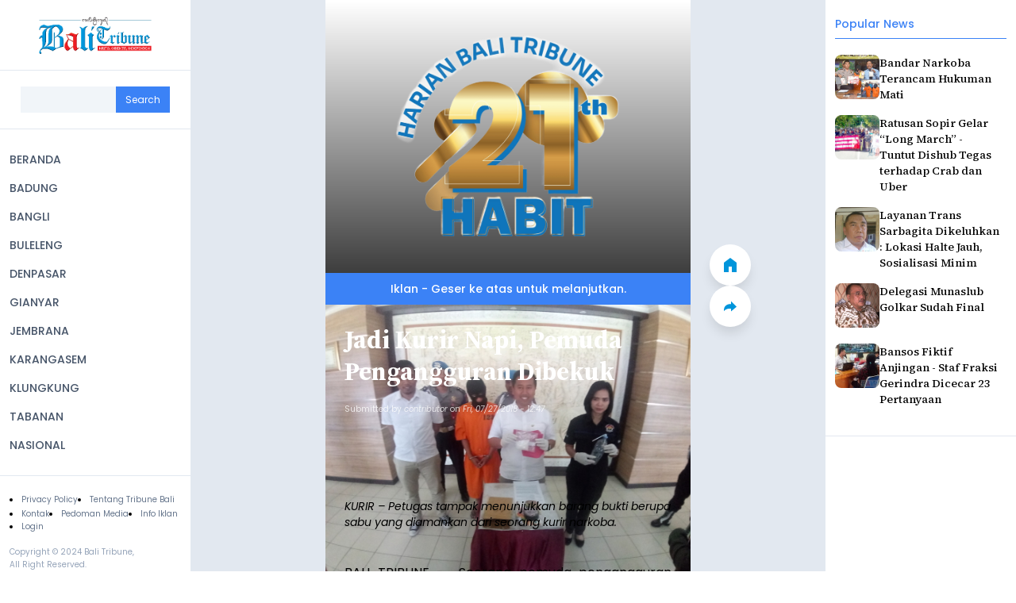

--- FILE ---
content_type: text/html; charset=UTF-8
request_url: https://balitribune.co.id/content/jadi-kurir-napi-pemuda-pengangguran-dibekuk
body_size: 71522
content:
<!DOCTYPE html>
<html lang="id" dir="ltr" prefix="og: https://ogp.me/ns#">
  <head>
    <meta charset="utf-8" />
<meta name="description" content="BALI TRIBUNE -  Seorang pemuda pengangguran berinisial RD (26) ditangkap oleh anggota Satuan Reserse Narkoba Polresta Denpasar di tempat kosnya di Jalan Tukad Buaji Denpasar Selatan, Senin (16/7) pukul 14.00 Wita. Sebab, pria pengangguran ini menjadi kurir naroba jenis sabu seorang narapidana berinisial KK yang mendekam di Lapas Kelas II A Denpasar di Kerobokan. Dari tangan tersangka, petugas mengamankan dua paket sabu seberat 82,64 gram." />
<meta name="keywords" content=",Jadi Kurir Napi, Pemuda Pengangguran Dibekuk,bali,berita bali,bali tribun,tribun bali,bali tribune,tribun,tribune" />
<link rel="canonical" href="http://balitribune.co.id/content/jadi-kurir-napi-pemuda-pengangguran-dibekuk" />
<link rel="shortlink" href="http://balitribune.co.id/node/13147" />
<meta http-equiv="content-language" content="id" />
<meta name="robots" content="index, follow" />
<meta name="news_keywords" content=",Jadi Kurir Napi, Pemuda Pengangguran Dibekuk" />
<link rel="image_src" href="/sites/default/files/styles/xtra_large/public/field/image/3458%20HALAMAN%2015%20KURIR%20NARKOBA%20SEORANG%20PENGANGGURAN%20%28FILEminimizer%29.jpg" />
<meta name="referrer" content="no-referrer" />
<meta property="og:site_name" content="Bali Tribune" />
<meta property="og:type" content="article" />
<meta property="og:url" content="http://balitribune.co.id/content/jadi-kurir-napi-pemuda-pengangguran-dibekuk" />
<meta property="og:title" content="Jadi Kurir Napi, Pemuda Pengangguran Dibekuk" />
<meta property="og:description" content="BALI TRIBUNE -  Seorang pemuda pengangguran berinisial RD (26) ditangkap oleh anggota Satuan Reserse Narkoba Polresta Denpasar di tempat kosnya di Jalan Tukad Buaji Denpasar Selatan, Senin (16/7) pukul 14.00 Wita. Sebab, pria pengangguran ini menjadi kurir naroba jenis sabu seorang narapidana berinisial KK yang mendekam di Lapas Kelas II A Denpasar di Kerobokan. Dari tangan tersangka, petugas mengamankan dua paket sabu seberat 82,64 gram." />
<meta property="og:image" content="http://balitribune.co.id/sites/default/files/styles/xtra_large/public/field/image/3458%20HALAMAN%2015%20KURIR%20NARKOBA%20SEORANG%20PENGANGGURAN%20%28FILEminimizer%29.jpg" />
<meta property="og:image:type" content="image/jpeg,image/png" />
<meta property="og:updated_time" content="2024-10-29T17:01:26+08:00" />
<meta property="article:publisher" content="https://www.facebook.com/bali.tribune" />
<meta property="article:published_time" content="2018-07-27T12:47:53+08:00" />
<meta property="article:modified_time" content="2024-10-29T17:01:26+08:00" />
<meta property="fb:admins" content="bali.tribune.9" />
<meta property="fb:app_id" content="1819045695011601" />
<meta name="twitter:card" content="summary_large_image" />
<meta name="twitter:description" content="BALI TRIBUNE -  Seorang pemuda pengangguran berinisial RD (26) ditangkap oleh anggota Satuan Reserse Narkoba Polresta Denpasar di tempat kosnya di Jalan Tukad Buaji Denpasar Selatan, Senin (16/7) pukul 14.00 Wita. Sebab, pria pengangguran ini menjadi kurir naroba jenis sabu seorang narapidana berinisial KK yang mendekam di Lapas Kelas II A Denpasar di Kerobokan. Dari tangan tersangka, petugas mengamankan dua paket sabu seberat 82,64 gram." />
<meta name="twitter:title" content="Jadi Kurir Napi, Pemuda Pengangguran Dibekuk" />
<meta name="twitter:url" content="http://balitribune.co.id/content/jadi-kurir-napi-pemuda-pengangguran-dibekuk" />
<meta name="twitter:image" content="http://balitribune.co.id/sites/default/files/styles/facebook/public/field/image/3458%20HALAMAN%2015%20KURIR%20NARKOBA%20SEORANG%20PENGANGGURAN%20%28FILEminimizer%29.jpg?h=ddb1ad0c" />
<meta name="Generator" content="Drupal 10 (Thunder | https://www.thunder.org)" />
<meta name="MobileOptimized" content="width" />
<meta name="HandheldFriendly" content="true" />
<meta name="viewport" content="width=device-width, initial-scale=1.0" />
<script type="application/ld+json">{
    "@context": "https://schema.org",
    "@graph": [
        {
            "@type": "NewsArticle",
            "headline": "Jadi Kurir Napi, Pemuda Pengangguran Dibekuk",
            "name": "Jadi Kurir Napi, Pemuda Pengangguran Dibekuk",
            "description": "BALI TRIBUNE -  Seorang pemuda pengangguran berinisial RD (26) ditangkap oleh anggota Satuan Reserse Narkoba Polresta Denpasar di tempat kosnya di Jalan Tukad Buaji Denpasar Selatan, Senin (16/7) pukul 14.00 Wita. Sebab, pria pengangguran ini menjadi kurir naroba jenis sabu seorang narapidana berinisial KK yang mendekam di Lapas Kelas II A Denpasar di Kerobokan. Dari tangan tersangka, petugas mengamankan dua paket sabu seberat 82,64 gram.",
            "about": [
                "Jadi Kurir Napi",
                "Pemuda Pengangguran Dibekuk"
            ],
            "image": {
                "@type": "ImageObject",
                "url": "http://balitribune.co.id/sites/default/files/styles/facebook/public/field/image/3458%20HALAMAN%2015%20KURIR%20NARKOBA%20SEORANG%20PENGANGGURAN%20%28FILEminimizer%29.jpg?h=ddb1ad0c"
            },
            "datePublished": "2018-07-27T12:47:53+0800",
            "dateModified": "2024-10-29T17:01:26+0800",
            "author": {
                "@type": "Person",
                "name": "Redaksi"
            },
            "publisher": {
                "@type": "Organization",
                "@id": "https://balitribune.co.id",
                "name": "Bali Tribune",
                "url": "https://balitribune.co.id"
            }
        }
    ]
}</script>
<link rel="icon" href="/sites/default/files/favicon.ico" type="image/vnd.microsoft.icon" />

    <title>Jadi Kurir Napi, Pemuda Pengangguran Dibekuk | Bali Tribune</title>
    <link rel="stylesheet" media="all" href="/sites/default/files/css/css_4Ux2VJRdPsXgBdYZXmGgU4DUMr9nLQGtF9dSe1tXGDs.css?delta=0&amp;language=id&amp;theme=bali_tribune&amp;include=[base64]" />
<link rel="stylesheet" media="all" href="/sites/default/files/css/css_VNpBbJRIKgmJ0v8qh5nAWpMT7oYnHsM181Zp8i8dwbk.css?delta=1&amp;language=id&amp;theme=bali_tribune&amp;include=[base64]" />
<link rel="stylesheet" media="print" href="/sites/default/files/css/css_M1TtWXZQBEasrSaND9r2YA6UycjuQxrdmPBSba_Nw5g.css?delta=2&amp;language=id&amp;theme=bali_tribune&amp;include=[base64]" />

    <script type="application/json" data-drupal-selector="drupal-settings-json">{"path":{"baseUrl":"\/","pathPrefix":"","currentPath":"node\/13147","currentPathIsAdmin":false,"isFront":false,"currentLanguage":"id"},"pluralDelimiter":"\u0003","suppressDeprecationErrors":true,"gtag":{"tagId":"G-FYFGBKNL5P","consentMode":false,"otherIds":[""],"events":[],"additionalConfigInfo":[]},"ajaxPageState":{"libraries":"[base64]","theme":"bali_tribune","theme_token":null},"ajaxTrustedUrl":{"\/search\/node":true},"simpleads":{"current_node_id":"13147"},"views":{"ajax_path":"\/views\/ajax","ajaxViews":{"views_dom_id:6645f9c4acc3c57939c08ef7721fe5b3e8a246d75d424d0245ece26715f5522f":{"view_name":"frontpage","view_display_id":"block_1","view_args":"","view_path":"\/node\/34542","view_base_path":"rss.xml","view_dom_id":"6645f9c4acc3c57939c08ef7721fe5b3e8a246d75d424d0245ece26715f5522f","pager_element":0}}},"statistics":{"data":{"nid":"13147"},"url":"\/core\/modules\/statistics\/statistics.php"},"user":{"uid":0,"permissionsHash":"3af69efd7cf19334bf21a066e1387f836c4ad4a8a30fbee418d4d23b03c9ae8c"}}</script>
<script src="/sites/default/files/js/js_52kULiqd_qny154six07A6zpjzhnYmjpFJ_8hmUkAro.js?scope=header&amp;delta=0&amp;language=id&amp;theme=bali_tribune&amp;include=[base64]"></script>
<script src="/modules/contrib/google_tag/js/gtag.js?t6zmzk"></script>

    <script async src="https://pagead2.googlesyndication.com/pagead/js/adsbygoogle.js?client=ca-pub-6605583081328798" crossorigin="anonymous"></script>
  </head>
  <body class="path-node page-node-type-article">
        <a href="#main-content" class="visually-hidden focusable skip-link">
      Skip to main content
    </a>
    
      <div class="dialog-off-canvas-main-canvas" data-off-canvas-main-canvas>
      <div class="bt-header region region-header">
    <div class="bt-header__sidemenu">
      <div id="block-bali-tribune-site-branding" class="block block-system block-system-branding-block">
  
    
        <div class="bt-header-sidemenu__brand">
      <div class="bt-header-sidemenu__brand-wrapper">
        <a href="/" rel="home" class="site-logo" data-new="branding">
          <img src="/sites/default/files/bali-tribune-logo.png" alt="Home" fetchpriority="high" />
        </a>
        <button class="bt-header-sidemenu__toggle" title="Close Menu">
          <img
            src="/themes/contrib/bali_tribune/images/theme/icon-close.svg"
            alt="icon close"
            height="16"
            width="16"
          >
        </button>
      </div>
    </div>
      </div>
<div class="search-block-form block block-search container-inline bt-header-sidemenu__search" data-drupal-selector="search-block-form" id="block-bali-tribune-searchform" role="search">
  
    
      <form action="/search/node" method="get" id="search-block-form" accept-charset="UTF-8">
  <div class="js-form-item form-item js-form-type-search form-type-search js-form-item-keys form-item-keys form-no-label">
      <label for="edit-keys" class="visually-hidden">Search</label>
        <input title="Enter the terms you wish to search for." data-drupal-selector="edit-keys" type="search" id="edit-keys" name="keys" value="" size="15" maxlength="128" class="form-search" />

        </div>
<div data-drupal-selector="edit-actions" class="form-actions js-form-wrapper form-wrapper" id="edit-actions"><input data-drupal-selector="edit-submit" type="submit" id="edit-submit" value="Search" class="button js-form-submit form-submit" />
</div>

</form>

  </div>
<div class="bt-main-menu__links">
  <nav role="navigation" aria-labelledby="block-bali-tribune-main-menu-menu" id="block-bali-tribune-main-menu" class="block block-menu navigation bt-main-menu menu--main">
                      
    <h2 class="visually-hidden" id="block-bali-tribune-main-menu-menu">Main navigation</h2>
    

              
              <ul class="menu">
                    <li class="menu-item">
        <a href="/" data-drupal-link-system-path="&lt;front&gt;">BERANDA</a>
              </li>
                <li class="menu-item">
        <a href="/badung" data-drupal-link-system-path="taxonomy/term/37567">BADUNG</a>
              </li>
                <li class="menu-item">
        <a href="/bangli" data-drupal-link-system-path="taxonomy/term/37570">BANGLI</a>
              </li>
                <li class="menu-item">
        <a href="/buleleng" data-drupal-link-system-path="taxonomy/term/37571">BULELENG</a>
              </li>
                <li class="menu-item">
        <a href="/denpasar" data-drupal-link-system-path="taxonomy/term/37566">DENPASAR</a>
              </li>
                <li class="menu-item">
        <a href="/gianyar" data-drupal-link-system-path="taxonomy/term/37568">GIANYAR</a>
              </li>
                <li class="menu-item">
        <a href="/jembrana" data-drupal-link-system-path="taxonomy/term/37572">JEMBRANA</a>
              </li>
                <li class="menu-item">
        <a href="/karangasem" data-drupal-link-system-path="taxonomy/term/37573">KARANGASEM</a>
              </li>
                <li class="menu-item">
        <a href="/klungkung" data-drupal-link-system-path="taxonomy/term/37574">KLUNGKUNG</a>
              </li>
                <li class="menu-item">
        <a href="/tabanan" data-drupal-link-system-path="taxonomy/term/37569">TABANAN</a>
              </li>
                <li class="menu-item">
        <a href="/nasional" data-drupal-link-system-path="taxonomy/term/37576">NASIONAL</a>
              </li>
        </ul>
  


      </nav>
</div>
<div class="bt-header-sidemenu__links">
  <nav role="navigation" aria-labelledby="block-bali-tribune-footer-menu" id="block-bali-tribune-footer" class="block block-menu navigation bt-sidemenu-nav menu--footer">
                      
    <h2 class="visually-hidden" id="block-bali-tribune-footer-menu">Footer</h2>
    

              
              <ul class="menu bt-sidemenu-nav__links">
                    <li class="menu-item">
        <a href="/content/privacy-policy" data-drupal-link-system-path="node/3094">Privacy Policy</a>
              </li>
                <li class="menu-item">
        <a href="/content/tentang-bali-tribune" data-drupal-link-system-path="node/3403">Tentang Tribune Bali</a>
              </li>
                <li class="menu-item">
        <a href="/content/hubungi-kami" data-drupal-link-system-path="node/3402">Kontak</a>
              </li>
                <li class="menu-item">
        <a href="/content/pedoman" data-drupal-link-system-path="node/3095">Pedoman Media</a>
              </li>
                <li class="menu-item">
        <a href="/content/tentang-bali-tribune" data-drupal-link-system-path="node/3403">Info Iklan</a>
              </li>
        </ul>
  


    
        <ul class="menu bt-sidemenu-nav__links">
      <li>
        <a href="/user/login" tabindex="-1">
          Login
        </a>
      </li>
    </ul>
      </nav>

  <div class="bt-sidemenu-copyright">
    Copyright &copy; 2024 Bali Tribune,<br>All Right Reserved.
  </div>
</div>

    </div>
  </div>


  <div class="region region-sidebar-second">
    <aside class="bt-aside">
      <div class="views-element-container bt-popular block block-views block-views-blockpopular-news-block-1" id="block-bali-tribune-views-block-popular-news-block-1">
  
      <h2>Popular News</h2>
    
      <div><div class="view view-popular-news view-id-popular_news view-display-id-block_1 js-view-dom-id-247d578beae609452f2176d66ec567aee17e8a2754177787d0fb69da04a43607">
  
    
      
      <div class="view-content bt-popular__list">
          <div class="bt-popular__item views-row"><div class="views-field views-field-title"><span class="field-content"><a href="/content/bandar-narkoba-terancam-hukuman-mati" hreflang="id">Bandar Narkoba Terancam Hukuman Mati</a></span></div><div class="views-field views-field-field-image"><div class="field-content">  <img loading="lazy" src="/sites/default/files/field/image/2771%20UTAMA%20MASTER%20wtr-POLRESTA%20rilies%20Narkoba%20SS%201%20KG%206.jpg" width="500" height="331" alt="" />

</div></div></div>
    <div class="bt-popular__item views-row"><div class="views-field views-field-title"><span class="field-content"><a href="/content/ratusan-sopir-gelar-long-march-tuntut-dishub-tegas-terhadap-crab-dan-uber" hreflang="id">Ratusan Sopir Gelar “Long March” - Tuntut Dishub Tegas terhadap Crab dan Uber </a></span></div><div class="views-field views-field-field-image"><div class="field-content">  <img loading="lazy" src="/sites/default/files/field/image/2772%20UTAMA%20MASTER%20LONG%20MARCH.jpg" width="500" height="241" alt="" />

</div></div></div>
    <div class="bt-popular__item views-row"><div class="views-field views-field-title"><span class="field-content"><a href="/content/layanan-trans-sarbagita-dikeluhkan-lokasi-halte-jauh-sosialisasi-minim" hreflang="id">Layanan Trans Sarbagita Dikeluhkan : Lokasi Halte Jauh, Sosialisasi Minim </a></span></div><div class="views-field views-field-field-image"><div class="field-content">  <img loading="lazy" src="/sites/default/files/field/image/2772%20UTAMA%20I%20Nengah%20Tamba%203%20%28FILEminimizer%29.jpg" width="600" height="739" alt="" />

</div></div></div>
    <div class="bt-popular__item views-row"><div class="views-field views-field-title"><span class="field-content"><a href="/content/delegasi-munaslub-golkar-sudah-final" hreflang="id">Delegasi Munaslub Golkar Sudah Final</a></span></div><div class="views-field views-field-field-image"><div class="field-content">  <img loading="lazy" src="/sites/default/files/field/image/2772%20UTAMA%20Dr%20Nyoman%20Sugawa%20Korry-1%20%28FILEminimizer%29.jpg" width="600" height="764" alt="" />

</div></div></div>
    <div class="bt-popular__item views-row"><div class="views-field views-field-title"><span class="field-content"><a href="/content/bansos-fiktif-anjingan-staf-fraksi-gerindra-dicecar-23-pertanyaan" hreflang="id">Bansos Fiktif Anjingan - Staf Fraksi Gerindra Dicecar 23 Pertanyaan</a></span></div><div class="views-field views-field-field-image"><div class="field-content">  <img loading="lazy" src="/sites/default/files/field/image/Staf%20Fraksi%20Partai%20Gerindra%20KLungkung%20Yanti%20diperiksa%20Tipikor%20%28FILEminimizer%29.JPG" width="667" height="500" alt="" />

</div></div></div>

    </div>
  
          </div>
</div>

  </div>
<div id="block-bali-tribune-simpleads-2" class="block-simpleads block">
  
    
      <div class="simpleads" data-group="10" data-ref-node="0" data-ref-simpleads="0" data-rotation-type="refresh" data-random-limit="3" data-impressions="true"></div>

  </div>

    </aside>
  </div>


<div class="bt-screen bt-news-detail">
  <div class="layout-content">
      <div class="bt-top-ads region region-top-ads">
    <div id="block-bali-tribune-simpleads" class="block-simpleads block">
  
    
      <div class="simpleads" data-group="8" data-ref-node="0" data-ref-simpleads="0" data-rotation-type="refresh" data-random-limit="3" data-impressions="true"></div>

  </div>

    <div class="bt-top-ads__banner">
      <span>
        Iklan - Geser ke atas untuk melanjutkan.
      </span>
    </div>
  </div>

      <div class="region region-content">
        <div class="bt-brand-mobile">
      <div>
        <a href="/">
          <img
            src="/themes/contrib/bali_tribune/images/theme/bali-tribune-logo.png"
            alt="bali tribune"
            width="148"
            height="48"
          >
        </a>
      </div>
    </div>

        <div class="bt-navigation">
      <div class="bt-navigation__wrapper">
        <button class="bt-nav-button" data-nav-button="scroll-to-top">
          <img
            src="/themes/contrib/bali_tribune/images/theme/icon-arrow-up.svg"
            alt="icon arrow up"
            width="18"
            height="18"
          >
        </button>
        <a href="http://balitribune.co.id/" class="bt-nav-button" data-nav-button="home">
          <img
            src="/themes/contrib/bali_tribune/images/theme/icon-home.svg"
            alt="icon home"
            width="18"
            height="18"
          >
        </a>
        <button class="bt-nav-button" data-nav-button="share">
          <img
            src="/themes/contrib/bali_tribune/images/theme/icon-share.svg"
            alt="icon share"
            width="18"
            height="18"
          >
        </button>
        <button class="bt-nav-button" data-nav-button="menu">
                    <img
            src="/themes/contrib/bali_tribune/images/theme/icon-menu.svg"
            alt="icon menu"
            width="18"
            height="18"
          >
        </button>
      </div>
    </div>

    <div data-drupal-messages-fallback class="hidden"></div><div id="block-bali-tribune-balitribune-system-main" class="block block-system block-system-main-block">
  
    
      
<div class="bt-article-detail">
  <article class="node node--type-article node--promoted node--view-mode-full">
    <div class="node__content">
    <div class="bt-article-detail__overlay bt-article-detail__overlay--top"></div>
    <div class="bt-article-detail__overlay bt-article-detail__overlay--bottom"></div>
    
      <div class="bt-article-detail__header">
        
                  <h2>
            <a href="/content/jadi-kurir-napi-pemuda-pengangguran-dibekuk" rel="bookmark"><span class="field field--name-title field--type-string field--label-hidden">Jadi Kurir Napi, Pemuda Pengangguran Dibekuk</span>
</a>
          </h2>
                

        
                  <footer class="node__meta">
            <article class="profile">
  </article>

            <div class="node__submitted">
              Submitted by <span class="field field--name-uid field--type-entity-reference field--label-hidden"><span>contributor</span></span>
 on <span class="field field--name-created field--type-created field--label-hidden"><time datetime="2018-07-27T12:47:53+08:00" title="Friday, July 27, 2018 - 12:47" class="datetime">Fri, 07/27/2018 - 12:47</time>
</span>
              
            </div>
          </footer>
              </div>

      
            <div class="field field--name-field-image field--type-image field--label-hidden field__item">  <img loading="lazy" src="/sites/default/files/field/image/3458%20HALAMAN%2015%20KURIR%20NARKOBA%20SEORANG%20PENGANGGURAN%20%28FILEminimizer%29.jpg" width="1024" height="768" alt="" />

</div>
      
            <div class="field field--name-field-keterang-gambar field--type-string-long field--label-hidden field__item">KURIR – Petugas tampak menunjukkan barang bukti berupa sabu yang diamankan dari seorang kurir narkoba.<br />
</div>
      
            <div class="clearfix text-formatted field field--name-body field--type-text-with-summary field--label-hidden field__item"><p>BALI TRIBUNE -&nbsp;&nbsp;Seorang pemuda pengangguran berinisial RD (26) ditangkap oleh anggota Satuan Reserse Narkoba Polresta Denpasar di tempat kosnya di Jalan Tukad Buaji Denpasar Selatan, Senin (16/7) pukul 14.00 Wita. Sebab, pria pengangguran ini menjadi kurir naroba jenis sabu seorang narapidana berinisial KK yang mendekam di Lapas Kelas II A Denpasar di Kerobokan. Dari tangan tersangka, petugas mengamankan dua paket sabu seberat 82,64 gram. Menariknya, setiap melakukan tempelan, tersangka diupah dengan sabu seberat 0,8 gram.&nbsp;Kasat Narkoba Polresta Denpasar, Kompol Aris Purwanto menerangkan, penangkapan tersangka berawal dari informasi yang diperoleh petugas yang mengetahui adanya keterlibatan pemuda RD dalam jual beli narkoba. Dari informasi tersebut kemudian dilakukan penyelidikan untuk mengetahaui sejauhmana keterlibatannya. Selama sepekan melakukan penyelidikan dengan menyanggongi setiap aktivitas tersangka, petugas memastikan bahwa di dalam kamar kos miliknya terdapat sabu siap edar. Sehingga petugas langsung melakukan penggerebekan tempat kos tersebut dan lakukan pengeledahan.&nbsp;“Hasil pengeledahan di dalam kamarnya, petugas kami menemukan barang bukti dua paket sabu siap edar. Beratnya mencapai 82,64 gram. Barang bukti ini diakui oleh tersangka sebagai miliknya,” ungkapnya siang kemarin.&nbsp;Tersangka dan barang bukti kemudian dibawa ke Mapolresta Denpasar untuk proses penyelidikan yang lebih mendalam. Kepada petugas, tersangka mengaku barang haram itu didapat dari seorang berinisil KK yang mendekam di Lapas Kerobokan, Kuta Utara. Menurut tersangka, ia hanya menjalankan perintah dari KK untuk melakukan tempelan di sejumlah tempat di kawasan Denpasar.&nbsp;&nbsp;“Statusnya tersangka ini sebagai kurir dan juga pengguna. Dia melakukan tempelan sesuai perintah dari KK. Barang bukti ini didapat dari KK dan diambil di sejumlah tempat untuk kemudian diedarkan lagi,” terangnya.&nbsp;Tersangka mengaku berkenalan dengan Napi KK ini sejak bulan Mei lalu. Perkenalannya hanya melalui telepon. Setelah kenalan, tersangka ditawari oleh KK untuk menjadi kurir di luar Lapas. Tak tanggung-tanggung, upah setiap melakukan tempelan pun dibayar menggunakan sabu dengan berat 0,8 gram setiap tempelan.&nbsp;“Tersangka sudah mengambil tiga kali tempelan dari KK. Meski demikian, kita tetap mendalami lagi karena dugaan kita sudah lebih dari itu. Setiap tempelan jumlahnya bervariasi dan ini dulakukan sejak&nbsp; 6 bulan lalu,” terangnya.&nbsp;Petugas masih mendalami keterlibatan napi KK serta menelusuri asal-usul barang haram itu. Untuk mempertangung jawabkan perbuatannya, tersangka dijerat dengan Pasal 112 ayat (2) UU RI Nomor 35 Tahun 2009 tentang Narkotika dengan ancaman minimal 5 tahun dan maksimal 20 tahun. “Semua keterangan tersangka ini masih kita dalami. Termasuk berkoordinasi dengan pihak LP terkait keberadaan KK,” pungkasnya.</p>
</div>
      
  <div class="field field--name-field-wartawan field--type-string field--label-inline clearfix">
    <div class="field__label">wartawan</div>
              <div class="field__item">Redaksi</div>
          </div>

  <div class="field field--name-field-category field--type-entity-reference field--label-inline clearfix">
    <div class="field__label">Category</div>
          <div class="field__items">
              <div class="field__item"><a href="/en/hukum-kriminal" hreflang="en">Hukum &amp; Kriminal</a></div>
              </div>
      </div>

    </div>

  </article>
</div>

  </div>
<div id="block-bali-tribune-simpleads-3" class="block-simpleads block">
  
    
      <div class="simpleads" data-group="9" data-ref-node="0" data-ref-simpleads="0" data-rotation-type="refresh" data-random-limit="3" data-impressions="true"></div>

  </div>
<div class="views-element-container bt-recommended block block-views block-views-blockrecommended-news-block-1" id="block-bali-tribune-views-block-recommended-news-block-1">
  
    
      <div><div class="view view-recommended-news view-id-recommended_news view-display-id-block_1 js-view-dom-id-da7daff37c889c83422773baffc7137b489e4f4e96dfce0b882a826b1c33c036">
  
    
      
      <div class="view-content bt-recommended__wrapper">
      <div class="bt-recommended__title">
        Berita Rekomendasi
      </div>

          <div class="views-row">
<article class="node node--type-article node--promoted node--view-mode-teaser">
  <div class="node__content">
    <div class="bt-articles__article-overlay bt-articles__article-overlay--top"></div>
    <div class="bt-articles__article-overlay bt-articles__article-overlay--bottom"></div>

    
          <h2>
        <a href="/content/artis-tamara-bleszynski-dianiaya" rel="bookmark"><span class="field field--name-title field--type-string field--label-hidden">Artis Tamara Bleszynski Dianiaya</span>
</a>
      </h2>
        

    
            <div class="field field--name-field-image field--type-image field--label-hidden field__item">  <a href="/en/en/content/artis-tamara-bleszynski-dianiaya" hreflang="en"><img loading="lazy" src="/sites/default/files/field/image/2791%20UTAMA%20TAMARA%20DAN%20TEMANNYA%20SAAT%20MELAPOR%20AKSI%20%20KEKERASAN%20%28FILEminimizer%29.jpg" width="852" height="480" alt="" />
</a>
</div>
      
            <div class="clearfix text-formatted field field--name-body field--type-text-with-summary field--label-hidden field__item"><p>‪Kuta Utara, Bali Tribune</p>
<p>Artis cantik Tamara Bleszynski (48) melaporkan seseorang bernama I Wayan Putra Wijaya alias Sobrat (40) dengan alamat Banjar Padang Linjong Canggu, Kuta Utara dengan tuduhan telah melakukan penganiayaan terhadap dirinya pada Kamis (14/4) pukul 19.20 Wita di Jalan Raya Semat, Tibubeneng, Kuta Utara, Kabupaten Badung.</p></div>
      
      <div class="field field--name-field-category field--type-entity-reference field--label-hidden field__items">
              <div class="field__item"><a href="/en/hukum-kriminal" hreflang="en">Hukum &amp; Kriminal</a></div>
          </div>
    <div class="node__links">
    <ul class="links inline"><li><a href="/content/artis-tamara-bleszynski-dianiaya" rel="tag" title="Artis Tamara Bleszynski Dianiaya" hreflang="id">Read more<span class="visually-hidden"> about Artis Tamara Bleszynski Dianiaya</span></a></li></ul>  </div>


          <footer class="node__meta">
        <article class="profile">
  </article>

        <div class="node__submitted">
          Submitted by <span class="field field--name-uid field--type-entity-reference field--label-hidden"><span>contributor</span></span>
 on <span class="field field--name-created field--type-created field--label-hidden"><time datetime="2016-04-16T11:29:19+08:00" title="Saturday, April 16, 2016 - 11:29" class="datetime">Sat, 04/16/2016 - 11:29</time>
</span>
          
        </div>
      </footer>
    
    <a href="/content/artis-tamara-bleszynski-dianiaya" class="bt-article-cta" rel="bookmark" aria-label="button read more">
      <span>
        Baca Selengkapnya
      </span>
      <img
        src="/themes/contrib/bali_tribune/images/theme/icon-click.svg"
        alt="icon click"
        width="20"
        height="20"
      >
    </a>
  </div>

</article>
</div>
    <div class="views-row">
<article class="node node--type-article node--promoted node--view-mode-teaser">
  <div class="node__content">
    <div class="bt-articles__article-overlay bt-articles__article-overlay--top"></div>
    <div class="bt-articles__article-overlay bt-articles__article-overlay--bottom"></div>

    
          <h2>
        <a href="/content/lagi-napi-kendalikan-penjualan-narkoba" rel="bookmark"><span class="field field--name-title field--type-string field--label-hidden">Lagi, Napi Kendalikan Penjualan Narkoba</span>
</a>
      </h2>
        

    
            <div class="field field--name-field-image field--type-image field--label-hidden field__item">  <a href="/en/en/content/lagi-napi-kendalikan-penjualan-narkoba" hreflang="en"><img loading="lazy" src="/sites/default/files/field/image/2792%20DENPASAR_RAY_NARKOBA%20%28FILEminimizer%29.jpg" width="707" height="480" alt="" />
</a>
</div>
      
            <div class="clearfix text-formatted field field--name-body field--type-text-with-summary field--label-hidden field__item"><p>Lagi-lagi narapidana (napi) pada Lembaga Pemasyarakatan (Lapas) kelas II-A Denpasar (Lapas Kerobokan,-red) kembali disebut sebagai pengendali penjualan narkoba jenis sabu-sabu. Ini pengakuan dua orang pengedar sabu-sabu yakni KAR (27) dan SAT (19) yang dibekuk anggota Satuan Reserse Narkoba (Sat Res Narkoba) Polresta Denpasar di seputaran Jalan Tukad Balian Gang Nagasaki Kelurahan Renon Denpasar, Kamis (14/4).</p></div>
      
      <div class="field field--name-field-category field--type-entity-reference field--label-hidden field__items">
              <div class="field__item"><a href="/en/hukum-kriminal" hreflang="en">Hukum &amp; Kriminal</a></div>
          </div>
    <div class="node__links">
    <ul class="links inline"><li><a href="/content/lagi-napi-kendalikan-penjualan-narkoba" rel="tag" title="Lagi, Napi Kendalikan Penjualan Narkoba" hreflang="id">Read more<span class="visually-hidden"> about Lagi, Napi Kendalikan Penjualan Narkoba</span></a></li></ul>  </div>


          <footer class="node__meta">
        <article class="profile">
  </article>

        <div class="node__submitted">
          Submitted by <span class="field field--name-uid field--type-entity-reference field--label-hidden"><span>contributor</span></span>
 on <span class="field field--name-created field--type-created field--label-hidden"><time datetime="2016-04-18T12:21:05+08:00" title="Monday, April 18, 2016 - 12:21" class="datetime">Mon, 04/18/2016 - 12:21</time>
</span>
          
        </div>
      </footer>
    
    <a href="/content/lagi-napi-kendalikan-penjualan-narkoba" class="bt-article-cta" rel="bookmark" aria-label="button read more">
      <span>
        Baca Selengkapnya
      </span>
      <img
        src="/themes/contrib/bali_tribune/images/theme/icon-click.svg"
        alt="icon click"
        width="20"
        height="20"
      >
    </a>
  </div>

</article>
</div>
    <div class="views-row">
<article class="node node--type-article node--promoted node--view-mode-teaser">
  <div class="node__content">
    <div class="bt-articles__article-overlay bt-articles__article-overlay--top"></div>
    <div class="bt-articles__article-overlay bt-articles__article-overlay--bottom"></div>

    
          <h2>
        <a href="/content/kasus-narkoba-gitaris-geisha-kapolda-bantah-hentikan-perkara" rel="bookmark"><span class="field field--name-title field--type-string field--label-hidden">Kasus Narkoba Gitaris Geisha -  Kapolda Bantah Hentikan Perkara</span>
</a>
      </h2>
        

    
            <div class="field field--name-field-image field--type-image field--label-hidden field__item">  <a href="/en/en/content/kasus-narkoba-gitaris-geisha-kapolda-bantah-hentikan-perkara" hreflang="en"><img loading="lazy" src="/sites/default/files/field/image/2795%20utama%20irjen%20pol%20sugeng%20kapolda%20bali%20%28FILEminimizer%29.jpg" width="273" height="394" alt="" />
</a>
</div>
      
            <div class="clearfix text-formatted field field--name-body field--type-text-with-summary field--label-hidden field__item"><p>Denpasar, Bali Tribune</p>
<p>Kapolda Bali, Irjen Pol Sugeng Priyanto membantah pihaknya sengaja menunda atau menghentikan perkara narkoba jaringan gitaris Band Geisha Robby Satria terhadap empat orang tersangka, yaitu Cristian Halim, Willy Saputra, Via Permana Suci, dan Ariadya Oktavianus.</p></div>
      
      <div class="field field--name-field-category field--type-entity-reference field--label-hidden field__items">
              <div class="field__item"><a href="/en/hukum-kriminal" hreflang="en">Hukum &amp; Kriminal</a></div>
          </div>
    <div class="node__links">
    <ul class="links inline"><li><a href="/content/kasus-narkoba-gitaris-geisha-kapolda-bantah-hentikan-perkara" rel="tag" title="Kasus Narkoba Gitaris Geisha -  Kapolda Bantah Hentikan Perkara" hreflang="id">Read more<span class="visually-hidden"> about Kasus Narkoba Gitaris Geisha -  Kapolda Bantah Hentikan Perkara</span></a></li></ul>  </div>


          <footer class="node__meta">
        <article class="profile">
  </article>

        <div class="node__submitted">
          Submitted by <span class="field field--name-uid field--type-entity-reference field--label-hidden"><span>contributor</span></span>
 on <span class="field field--name-created field--type-created field--label-hidden"><time datetime="2016-04-21T11:00:32+08:00" title="Thursday, April 21, 2016 - 11:00" class="datetime">Thu, 04/21/2016 - 11:00</time>
</span>
          
        </div>
      </footer>
    
    <a href="/content/kasus-narkoba-gitaris-geisha-kapolda-bantah-hentikan-perkara" class="bt-article-cta" rel="bookmark" aria-label="button read more">
      <span>
        Baca Selengkapnya
      </span>
      <img
        src="/themes/contrib/bali_tribune/images/theme/icon-click.svg"
        alt="icon click"
        width="20"
        height="20"
      >
    </a>
  </div>

</article>
</div>


      <div class="bt-recommended-swipe">
        <div class="bt-recommended-swipe__figures">
          <img
            src="/themes/contrib/bali_tribune/images/theme/icon-arrow-down.svg"
            alt="icon arrow down"
            data-arrow="top"
            width="9"
            height="5"
            >
            <img
            src="/themes/contrib/bali_tribune/images/theme/icon-arrow-down.svg"
            alt="icon arrow down"
            data-arrow="bottom"
            width="9"
            height="5"
          >
        </div>
        <small class="bt-recommended-swipe__title">
          Swipe untuk lihat berita lainnya
        </small>
      </div>
    </div>
  
          </div>
</div>

  </div>
<div class="views-element-container block block-views block-views-blockfrontpage-block-1" id="block-bali-tribune-views-block-frontpage-block-1">
  
    
      <div><div class="view view-frontpage view-id-frontpage view-display-id-block_1 js-view-dom-id-6645f9c4acc3c57939c08ef7721fe5b3e8a246d75d424d0245ece26715f5522f">
  
    
      
      <div class="view-content">
      <div class="bt-articles">
        <div data-drupal-views-infinite-scroll-content-wrapper class="views-infinite-scroll-content-wrapper clearfix">
  
    <div class="bt-articles__article views-row">
  
<article class="node node--type-article node--promoted node--view-mode-teaser">
  <div class="node__content">
    <div class="bt-articles__article-overlay bt-articles__article-overlay--top"></div>
    <div class="bt-articles__article-overlay bt-articles__article-overlay--bottom"></div>

    
          <h2>
        <a href="/content/pdip-buleleng-mulai-panaskan-mesin-partai-lewat-musran-serentak" rel="bookmark"><span class="field field--name-title field--type-string field--label-hidden">PDIP Buleleng Mulai Panaskan Mesin Partai Lewat Musran Serentak</span>
</a>
      </h2>
        

    
            <div class="field field--name-field-image field--type-image field--label-hidden field__item">  <a href="/content/pdip-buleleng-mulai-panaskan-mesin-partai-lewat-musran-serentak" hreflang="id"><img loading="lazy" src="/sites/default/files/field/image/WhatsApp%20Image%202026-01-24%20at%2018.18.40%20%281%29.jpeg" width="4096" height="2304" alt="PDIP" />
</a>
</div>
      
            <div class="clearfix text-formatted field field--name-body field--type-text-with-summary field--label-hidden field__item"><p><strong>balitribune.co.id | Singaraja</strong> – Dewan Pimpinan Cabang (DPC) PDI Perjuangan Kabupaten Buleleng menggelar Musyawarah Ranting (Musran) sebagai bagian dari agenda konsolidasi partai yang dijadwalkan serentak di seluruh Provinsi Bali oleh DPD Partai.</p></div>
      
      <div class="field field--name-field-category field--type-entity-reference field--label-hidden field__items">
              <div class="field__item"><a href="/buleleng" hreflang="id">Buleleng</a></div>
          </div>
    <div class="node__links">
    <ul class="links inline"><li><a href="/content/pdip-buleleng-mulai-panaskan-mesin-partai-lewat-musran-serentak" rel="tag" title="PDIP Buleleng Mulai Panaskan Mesin Partai Lewat Musran Serentak" hreflang="id">Read more<span class="visually-hidden"> about PDIP Buleleng Mulai Panaskan Mesin Partai Lewat Musran Serentak</span></a></li></ul>  </div>


          <footer class="node__meta">
        <article class="profile">
  </article>

        <div class="node__submitted">
          Submitted by <span class="field field--name-uid field--type-entity-reference field--label-hidden"><span>contributor</span></span>
 on <span class="field field--name-created field--type-created field--label-hidden"><time datetime="2026-01-24T19:42:54+08:00" title="Saturday, January 24, 2026 - 19:42" class="datetime">Sat, 01/24/2026 - 19:42</time>
</span>
          
        </div>
      </footer>
    
    <a href="/content/pdip-buleleng-mulai-panaskan-mesin-partai-lewat-musran-serentak" class="bt-article-cta" rel="bookmark" aria-label="button read more">
      <span>
        Baca Selengkapnya
      </span>
      <img
        src="/themes/contrib/bali_tribune/images/theme/icon-click.svg"
        alt="icon click"
        width="20"
        height="20"
      >
    </a>
  </div>

</article>
</div>

    
    <div class="bt-articles__article views-row">
  
<article class="node node--type-article node--promoted node--view-mode-teaser">
  <div class="node__content">
    <div class="bt-articles__article-overlay bt-articles__article-overlay--top"></div>
    <div class="bt-articles__article-overlay bt-articles__article-overlay--bottom"></div>

    
          <h2>
        <a href="/content/waka-densus-88-brigjen-pol-i-made-astawa-jadi-wakapolda-bali" rel="bookmark"><span class="field field--name-title field--type-string field--label-hidden">Waka Densus 88 Brigjen Pol I Made Astawa Jadi Wakapolda Bali</span>
</a>
      </h2>
        

    
            <div class="field field--name-field-image field--type-image field--label-hidden field__item">  <a href="/content/waka-densus-88-brigjen-pol-i-made-astawa-jadi-wakapolda-bali" hreflang="id"><img loading="lazy" src="/sites/default/files/field/image/Cuplikan%20layar%202026-01-24%20183553.png" width="1161" height="769" alt="polda bali" />
</a>
</div>
      
            <div class="clearfix text-formatted field field--name-body field--type-text-with-summary field--label-hidden field__item"><p><strong>balitribune.co.id | Denpasar </strong>- Roda mutasi di tubuh Kepolisian Republik Indonesia (Polri) kembali berputar. Berdasarkan Surat Telegram Kapolri Jenderal Polisi Listyo Sigit Prabowo Nomor: ST/99/I/KEP/2026 tertanggal 15 Januari 2026, sejumlah perwira menengah dan tinggi di lingkungan Polda Bali resmi berganti.</p></div>
      
      <div class="field field--name-field-category field--type-entity-reference field--label-hidden field__items">
              <div class="field__item"><a href="/denpasar" hreflang="id">Denpasar</a></div>
          </div>
    <div class="node__links">
    <ul class="links inline"><li><a href="/content/waka-densus-88-brigjen-pol-i-made-astawa-jadi-wakapolda-bali" rel="tag" title="Waka Densus 88 Brigjen Pol I Made Astawa Jadi Wakapolda Bali" hreflang="id">Read more<span class="visually-hidden"> about Waka Densus 88 Brigjen Pol I Made Astawa Jadi Wakapolda Bali</span></a></li></ul>  </div>


          <footer class="node__meta">
        <article class="profile">
  </article>

        <div class="node__submitted">
          Submitted by <span class="field field--name-uid field--type-entity-reference field--label-hidden"><span>contributor</span></span>
 on <span class="field field--name-created field--type-created field--label-hidden"><time datetime="2026-01-24T19:22:31+08:00" title="Saturday, January 24, 2026 - 19:22" class="datetime">Sat, 01/24/2026 - 19:22</time>
</span>
          
        </div>
      </footer>
    
    <a href="/content/waka-densus-88-brigjen-pol-i-made-astawa-jadi-wakapolda-bali" class="bt-article-cta" rel="bookmark" aria-label="button read more">
      <span>
        Baca Selengkapnya
      </span>
      <img
        src="/themes/contrib/bali_tribune/images/theme/icon-click.svg"
        alt="icon click"
        width="20"
        height="20"
      >
    </a>
  </div>

</article>
</div>

          <div class="bt-ads-full" data-section="ads" data-ads-type="full">
  <div class="bt-ads-full__wrapper">
    <div class="bt-ads-full__header">
      <div class="bt-ads-full__label">
        <span>
          Iklan
        </span>
        <img
          src="/themes/contrib/bali_tribune/images/theme/icon-ad-black.svg"
          alt="icon ads"
          height="24"
          width="24"
          title="Iklan"
        >
      </div>
    </div>
    <div class="bt-ads-full__content">
	                    <div class="bt-ads-static bt-ads-static--grid-1">
        <div class="bt-ads-static__container">
          <div class="views-element-container block block-views block-views-blocksimpleads-fullscreen-ads-ads-frontpage">
  
    
      <div><div class="view view-simpleads-fullscreen-ads view-id-simpleads_fullscreen_ads view-display-id-ads_frontpage js-view-dom-id-4ccac1cb12a8e6bc705ebaccb85a1e753d2daf32abe918b5130636fa750ac952">
  
    
      
      <div class="view-content">
      <div class="simpleads-views-view" data-view-id="simpleads_fullscreen_ads" data-display-id="ads_frontpage" data-rotation-type="refresh" data-random-limit="3" data-impressions="true"></div>

    </div>
  
          </div>
</div>

  </div>

        </div>
      </div>
          </div>
  </div>
</div>
    <div class="bt-ads-full" data-section="ads" data-ads-type="full">
  <div class="bt-ads-full__wrapper">
    <div class="bt-ads-full__header">
      <div class="bt-ads-full__label">
        <span>
          Iklan
        </span>
        <img
          src="/themes/contrib/bali_tribune/images/theme/icon-ad-black.svg"
          alt="icon ads"
          height="24"
          width="24"
          title="Iklan"
        >
      </div>
    </div>
    <div class="bt-ads-full__content">
                        <div class="bt-ads-static bt-ads-static--grid-3">
        <div class="bt-ads-static__container">
                    
            <div class="clearfix text-formatted field field--name-body field--type-text-with-summary field--label-hidden field__item"><!-- Ads square -->
<ins class="adsbygoogle"
     style="display:block"
     data-ad-client="ca-pub-6605583081328798"
     data-ad-slot="5566108326"
     data-ad-format="auto"
     data-full-width-responsive="true"></ins>
<script>
     (adsbygoogle = window.adsbygoogle || []).push({});
</script></div>
      
        </div>
        <div class="bt-ads-static__container">
                    
            <div class="clearfix text-formatted field field--name-body field--type-text-with-summary field--label-hidden field__item"><!-- Sidebarkanan -->
<ins class="adsbygoogle"
     style="display:block"
     data-ad-client="ca-pub-6605583081328798"
     data-ad-slot="8916110667"
     data-ad-format="auto"
     data-full-width-responsive="true"></ins>
<script>
     (adsbygoogle = window.adsbygoogle || []).push({});
</script></div>
      
        </div>
        <div class="bt-ads-static__container">
                    
        </div>
      </div>
          </div>
  </div>
</div>
        
    <div class="bt-articles__article views-row">
  
<article class="node node--type-article node--promoted node--view-mode-teaser">
  <div class="node__content">
    <div class="bt-articles__article-overlay bt-articles__article-overlay--top"></div>
    <div class="bt-articles__article-overlay bt-articles__article-overlay--bottom"></div>

    
          <h2>
        <a href="/content/musrenbang-denpasar-utara-2027-wujudkan-sdm-berdaya-saing-dan-transformasi-digital" rel="bookmark"><span class="field field--name-title field--type-string field--label-hidden">Musrenbang Denpasar Utara 2027, Wujudkan SDM Berdaya Saing dan Transformasi Digital</span>
</a>
      </h2>
        

    
            <div class="field field--name-field-image field--type-image field--label-hidden field__item">  <a href="/content/musrenbang-denpasar-utara-2027-wujudkan-sdm-berdaya-saing-dan-transformasi-digital" hreflang="id"><img loading="lazy" src="/sites/default/files/field/image/WhatsApp%20Image%202026-01-23%20at%2018.26.27.jpeg" width="1600" height="1066" alt="Wawali denpasar" />
</a>
</div>
      
            <div class="clearfix text-formatted field field--name-body field--type-text-with-summary field--label-hidden field__item"><p>Wawali Arya Wibawa Buka Musrenbang Kecamatan Denpasar Utara Tahun 2027, Tekankan Akselerasi Peningkatan Infrastruktur, Utilitas Umum Hingga Pembangunan SDM</p></div>
      
      <div class="field field--name-field-category field--type-entity-reference field--label-hidden field__items">
              <div class="field__item"><a href="/denpasar" hreflang="id">Denpasar</a></div>
          </div>
    <div class="node__links">
    <ul class="links inline"><li><a href="/content/musrenbang-denpasar-utara-2027-wujudkan-sdm-berdaya-saing-dan-transformasi-digital" rel="tag" title="Musrenbang Denpasar Utara 2027, Wujudkan SDM Berdaya Saing dan Transformasi Digital" hreflang="id">Read more<span class="visually-hidden"> about Musrenbang Denpasar Utara 2027, Wujudkan SDM Berdaya Saing dan Transformasi Digital</span></a></li></ul>  </div>


          <footer class="node__meta">
        <article class="profile">
  </article>

        <div class="node__submitted">
          Submitted by <span class="field field--name-uid field--type-entity-reference field--label-hidden"><span>contributor</span></span>
 on <span class="field field--name-created field--type-created field--label-hidden"><time datetime="2026-01-23T20:00:38+08:00" title="Friday, January 23, 2026 - 20:00" class="datetime">Fri, 01/23/2026 - 20:00</time>
</span>
          
        </div>
      </footer>
    
    <a href="/content/musrenbang-denpasar-utara-2027-wujudkan-sdm-berdaya-saing-dan-transformasi-digital" class="bt-article-cta" rel="bookmark" aria-label="button read more">
      <span>
        Baca Selengkapnya
      </span>
      <img
        src="/themes/contrib/bali_tribune/images/theme/icon-click.svg"
        alt="icon click"
        width="20"
        height="20"
      >
    </a>
  </div>

</article>
</div>

    
    <div class="bt-articles__article views-row" data-infinite-trigger>
  
<article class="node node--type-article node--promoted node--view-mode-teaser">
  <div class="node__content">
    <div class="bt-articles__article-overlay bt-articles__article-overlay--top"></div>
    <div class="bt-articles__article-overlay bt-articles__article-overlay--bottom"></div>

    
          <h2>
        <a href="/content/wujudkan-bangli-kota-pendidikan-uhn-sugriwa-siap-buka-prodi-kedokteran-berbasis-kearifan" rel="bookmark"><span class="field field--name-title field--type-string field--label-hidden">Wujudkan Bangli Kota Pendidikan, UHN Sugriwa Siap Buka Prodi Kedokteran Berbasis Kearifan Lokal</span>
</a>
      </h2>
        

    
            <div class="field field--name-field-image field--type-image field--label-hidden field__item">  <a href="/content/wujudkan-bangli-kota-pendidikan-uhn-sugriwa-siap-buka-prodi-kedokteran-berbasis-kearifan" hreflang="id"><img loading="lazy" src="/sites/default/files/field/image/0d8ffd98-71e5-440d-83f3-7252dff22879.jpg" width="1444" height="964" alt="visitasi" />
</a>
</div>
      
            <div class="clearfix text-formatted field field--name-body field--type-text-with-summary field--label-hidden field__item"><p><strong>balitribune.co.id | Bangli</strong> - Ambisi Kabupaten Bangli untuk bertransformasi menjadi Kota Pendidikan kian mendekati kenyataan. Universitas Hindu Negeri (UHN) I Gusti Bagus Sugriwa secara resmi memulai tahapan pembukaan Program Studi (Prodi) Kedokteran Program Sarjana dan Pendidikan Profesi Dokter melalui proses visitasi oleh Kementerian Kesehatan (Kemenkes) RI, Jumat (23/1).</p></div>
      
      <div class="field field--name-field-category field--type-entity-reference field--label-hidden field__items">
              <div class="field__item"><a href="/bangli" hreflang="id">Bangli</a></div>
          </div>
    <div class="node__links">
    <ul class="links inline"><li><a href="/content/wujudkan-bangli-kota-pendidikan-uhn-sugriwa-siap-buka-prodi-kedokteran-berbasis-kearifan" rel="tag" title="Wujudkan Bangli Kota Pendidikan, UHN Sugriwa Siap Buka Prodi Kedokteran Berbasis Kearifan Lokal" hreflang="id">Read more<span class="visually-hidden"> about Wujudkan Bangli Kota Pendidikan, UHN Sugriwa Siap Buka Prodi Kedokteran Berbasis Kearifan Lokal</span></a></li></ul>  </div>


          <footer class="node__meta">
        <article class="profile">
  </article>

        <div class="node__submitted">
          Submitted by <span class="field field--name-uid field--type-entity-reference field--label-hidden"><span>contributor</span></span>
 on <span class="field field--name-created field--type-created field--label-hidden"><time datetime="2026-01-23T17:12:32+08:00" title="Friday, January 23, 2026 - 17:12" class="datetime">Fri, 01/23/2026 - 17:12</time>
</span>
          
        </div>
      </footer>
    
    <a href="/content/wujudkan-bangli-kota-pendidikan-uhn-sugriwa-siap-buka-prodi-kedokteran-berbasis-kearifan" class="bt-article-cta" rel="bookmark" aria-label="button read more">
      <span>
        Baca Selengkapnya
      </span>
      <img
        src="/themes/contrib/bali_tribune/images/theme/icon-click.svg"
        alt="icon click"
        width="20"
        height="20"
      >
    </a>
  </div>

</article>
</div>

          <div class="bt-ads-full" data-section="ads" data-ads-type="full">
  <div class="bt-ads-full__wrapper">
    <div class="bt-ads-full__header">
      <div class="bt-ads-full__label">
        <span>
          Iklan
        </span>
        <img
          src="/themes/contrib/bali_tribune/images/theme/icon-ad-black.svg"
          alt="icon ads"
          height="24"
          width="24"
          title="Iklan"
        >
      </div>
    </div>
    <div class="bt-ads-full__content">
	                    <div class="bt-ads-static bt-ads-static--grid-2">
        <div class="bt-ads-static__container">
          <div class="views-element-container block block-views block-views-blocksimpleads-2-rows-1-ads-frontpage">
  
    
      <div><div class="view view-simpleads-2-rows-1 view-id-simpleads_2_rows_1 view-display-id-ads_frontpage js-view-dom-id-1281cbde12063d7dbed096ff3d18899ce3c77e053666643cec6e1416c532deb1">
  
    
      
      <div class="view-content">
      <div class="simpleads-views-view" data-view-id="simpleads_2_rows_1" data-display-id="ads_frontpage" data-rotation-type="refresh" data-random-limit="3" data-impressions="true"></div>

    </div>
  
          </div>
</div>

  </div>

        </div>
        <div class="bt-ads-static__container">
          <div class="views-element-container block block-views block-views-blocksimpleads-2-rows-2-ads-frontpage">
  
    
      <div><div class="view view-simpleads-2-rows-2 view-id-simpleads_2_rows_2 view-display-id-ads_frontpage js-view-dom-id-e89d0d7bb66a4b0a3d67c7bb6429a7cbf52cf4a99c6cd68c0f9b803cd24879ee">
  
    
      
      <div class="view-content">
      <div class="simpleads-views-view" data-view-id="simpleads_2_rows_2" data-display-id="ads_frontpage" data-rotation-type="refresh" data-random-limit="3" data-impressions="true"></div>

    </div>
  
          </div>
</div>

  </div>

        </div>
      </div>
          </div>
  </div>
</div>
    <div class="bt-ads-full" data-section="ads" data-ads-type="full">
  <div class="bt-ads-full__wrapper">
    <div class="bt-ads-full__header">
      <div class="bt-ads-full__label">
        <span>
          Iklan
        </span>
        <img
          src="/themes/contrib/bali_tribune/images/theme/icon-ad-black.svg"
          alt="icon ads"
          height="24"
          width="24"
          title="Iklan"
        >
      </div>
    </div>
    <div class="bt-ads-full__content">
                        <div class="bt-ads-static bt-ads-static--grid-2">
        <div class="bt-ads-static__container">
                    
            <div class="clearfix text-formatted field field--name-body field--type-text-with-summary field--label-hidden field__item"><!-- Ads square -->
<ins class="adsbygoogle"
     style="display:block"
     data-ad-client="ca-pub-6605583081328798"
     data-ad-slot="5566108326"
     data-ad-format="auto"
     data-full-width-responsive="true"></ins>
<script>
     (adsbygoogle = window.adsbygoogle || []).push({});
</script></div>
      
        </div>
        <div class="bt-ads-static__container">
                    
            <div class="clearfix text-formatted field field--name-body field--type-text-with-summary field--label-hidden field__item"><!-- Sidebarkanan -->
<ins class="adsbygoogle"
     style="display:block"
     data-ad-client="ca-pub-6605583081328798"
     data-ad-slot="8916110667"
     data-ad-format="auto"
     data-full-width-responsive="true"></ins>
<script>
     (adsbygoogle = window.adsbygoogle || []).push({});
</script></div>
      
        </div>
      </div>
          </div>
  </div>
</div>
        
    <div class="bt-articles__article views-row">
  
<article class="node node--type-article node--promoted node--view-mode-teaser">
  <div class="node__content">
    <div class="bt-articles__article-overlay bt-articles__article-overlay--top"></div>
    <div class="bt-articles__article-overlay bt-articles__article-overlay--bottom"></div>

    
          <h2>
        <a href="/content/tragedi-banjar-kuwum-jasad-balita-ditemukan-di-pantai-batubelig-sang-ibu-di-tukad-ege" rel="bookmark"><span class="field field--name-title field--type-string field--label-hidden">Tragedi Banjar Kuwum, Jasad Balita Ditemukan di Pantai Batubelig, Sang Ibu di Tukad Ege</span>
</a>
      </h2>
        

    
            <div class="field field--name-field-image field--type-image field--label-hidden field__item">  <a href="/content/tragedi-banjar-kuwum-jasad-balita-ditemukan-di-pantai-batubelig-sang-ibu-di-tukad-ege" hreflang="id"><img loading="lazy" src="/sites/default/files/field/image/IMG-20260122-WA0100.jpg" width="1600" height="1200" alt="terseret" />
</a>
</div>
      
            <div class="clearfix text-formatted field field--name-body field--type-text-with-summary field--label-hidden field__item"><p><strong>balitribune.co.id | Tabanan</strong> – Keberadaan ibu dan balita yang hanyut dalam tragedi longsor dan banjir di Banjar Kuwum Ancak, Desa Kuwum, Kecamatan Marga akhirnya ditemukan. Keduanya sudah dalam keadaan meninggal dunia. Bahkan, keberadaan jasad mereka ditemukan dengan jarak yang terpaut jauh.</p></div>
      
      <div class="field field--name-field-category field--type-entity-reference field--label-hidden field__items">
              <div class="field__item"><a href="/tabanan" hreflang="id">Tabanan</a></div>
          </div>
    <div class="node__links">
    <ul class="links inline"><li><a href="/content/tragedi-banjar-kuwum-jasad-balita-ditemukan-di-pantai-batubelig-sang-ibu-di-tukad-ege" rel="tag" title="Tragedi Banjar Kuwum, Jasad Balita Ditemukan di Pantai Batubelig, Sang Ibu di Tukad Ege" hreflang="id">Read more<span class="visually-hidden"> about Tragedi Banjar Kuwum, Jasad Balita Ditemukan di Pantai Batubelig, Sang Ibu di Tukad Ege</span></a></li></ul>  </div>


          <footer class="node__meta">
        <article class="profile">
  </article>

        <div class="node__submitted">
          Submitted by <span class="field field--name-uid field--type-entity-reference field--label-hidden"><span>contributor</span></span>
 on <span class="field field--name-created field--type-created field--label-hidden"><time datetime="2026-01-23T17:01:08+08:00" title="Friday, January 23, 2026 - 17:01" class="datetime">Fri, 01/23/2026 - 17:01</time>
</span>
          
        </div>
      </footer>
    
    <a href="/content/tragedi-banjar-kuwum-jasad-balita-ditemukan-di-pantai-batubelig-sang-ibu-di-tukad-ege" class="bt-article-cta" rel="bookmark" aria-label="button read more">
      <span>
        Baca Selengkapnya
      </span>
      <img
        src="/themes/contrib/bali_tribune/images/theme/icon-click.svg"
        alt="icon click"
        width="20"
        height="20"
      >
    </a>
  </div>

</article>
</div>

    
    <div class="bt-articles__article views-row">
  
<article class="node node--type-article node--promoted node--view-mode-teaser">
  <div class="node__content">
    <div class="bt-articles__article-overlay bt-articles__article-overlay--top"></div>
    <div class="bt-articles__article-overlay bt-articles__article-overlay--bottom"></div>

    
          <h2>
        <a href="/content/63-tahun-menanti-janji-ahli-waris-ancam-segel-sdn-3-banjar-buleleng" rel="bookmark"><span class="field field--name-title field--type-string field--label-hidden">63 Tahun Menanti Janji, Ahli Waris Ancam Segel SDN 3 Banjar Buleleng</span>
</a>
      </h2>
        

    
            <div class="field field--name-field-image field--type-image field--label-hidden field__item">  <a href="/content/63-tahun-menanti-janji-ahli-waris-ancam-segel-sdn-3-banjar-buleleng" hreflang="id"><img loading="lazy" src="/sites/default/files/field/image/Tutup%20sekolah.jpg" width="1600" height="1096" alt="gedung sekolah" />
</a>
</div>
      
            <div class="clearfix text-formatted field field--name-body field--type-text-with-summary field--label-hidden field__item"><p><strong>balitribune.co.id | Singaraja</strong> - Siswa SDN No 3 Banjar, Desa Banjar, Kecamatan Banjar, Buleleng, terancam kehilangan tempat belajar. Ahli waris pemilik lahan mengancam akan menutup operasional sekolah karena Pemerintah Kabupaten (Pemkab) Buleleng dianggap abai dalam menyelesaikan status kepemilikan lahan seluas 16 are tersebut.</p></div>
      
      <div class="field field--name-field-category field--type-entity-reference field--label-hidden field__items">
              <div class="field__item"><a href="/buleleng" hreflang="id">Buleleng</a></div>
          </div>
    <div class="node__links">
    <ul class="links inline"><li><a href="/content/63-tahun-menanti-janji-ahli-waris-ancam-segel-sdn-3-banjar-buleleng" rel="tag" title="63 Tahun Menanti Janji, Ahli Waris Ancam Segel SDN 3 Banjar Buleleng" hreflang="id">Read more<span class="visually-hidden"> about 63 Tahun Menanti Janji, Ahli Waris Ancam Segel SDN 3 Banjar Buleleng</span></a></li></ul>  </div>


          <footer class="node__meta">
        <article class="profile">
  </article>

        <div class="node__submitted">
          Submitted by <span class="field field--name-uid field--type-entity-reference field--label-hidden"><span>contributor</span></span>
 on <span class="field field--name-created field--type-created field--label-hidden"><time datetime="2026-01-23T16:32:54+08:00" title="Friday, January 23, 2026 - 16:32" class="datetime">Fri, 01/23/2026 - 16:32</time>
</span>
          
        </div>
      </footer>
    
    <a href="/content/63-tahun-menanti-janji-ahli-waris-ancam-segel-sdn-3-banjar-buleleng" class="bt-article-cta" rel="bookmark" aria-label="button read more">
      <span>
        Baca Selengkapnya
      </span>
      <img
        src="/themes/contrib/bali_tribune/images/theme/icon-click.svg"
        alt="icon click"
        width="20"
        height="20"
      >
    </a>
  </div>

</article>
</div>

          <div class="bt-ads-full" data-section="ads" data-ads-type="full">
  <div class="bt-ads-full__wrapper">
    <div class="bt-ads-full__header">
      <div class="bt-ads-full__label">
        <span>
          Iklan
        </span>
        <img
          src="/themes/contrib/bali_tribune/images/theme/icon-ad-black.svg"
          alt="icon ads"
          height="24"
          width="24"
          title="Iklan"
        >
      </div>
    </div>
    <div class="bt-ads-full__content">
	                    <div class="bt-ads-static bt-ads-static--grid-3">
        <div class="bt-ads-static__container">
          <div class="views-element-container block block-views block-views-blocksimpleads-3-rows-1-ads-frontpage">
  
    
      <div><div class="view view-simpleads-3-rows-1 view-id-simpleads_3_rows_1 view-display-id-ads_frontpage js-view-dom-id-1db429ad92cdb959d61eeb157b2f3c662ff0210b6980f9c3bb22e1b8da875491">
  
    
      
      <div class="view-content">
      <div class="simpleads-views-view" data-view-id="simpleads_3_rows_1" data-display-id="ads_frontpage" data-rotation-type="refresh" data-random-limit="3" data-impressions="true"></div>

    </div>
  
          </div>
</div>

  </div>

        </div>
        <div class="bt-ads-static__container">
          <div class="views-element-container block block-views block-views-blocksimpleads-3-rows-2-ads-frontpage">
  
    
      <div><div class="view view-simpleads-3-rows-2 view-id-simpleads_3_rows_2 view-display-id-ads_frontpage js-view-dom-id-7f64c75bfa657440c36a6c5dce224b11e8aa42eb508f88d5c230adb1765177a4">
  
    
      
      <div class="view-content">
      <div class="simpleads-views-view" data-view-id="simpleads_3_rows_2" data-display-id="ads_frontpage" data-rotation-type="refresh" data-random-limit="3" data-impressions="true"></div>

    </div>
  
          </div>
</div>

  </div>

        </div>
        <div class="bt-ads-static__container">
          <div class="views-element-container block block-views block-views-blocksimpleads-3-rows-3-ads-frontpage">
  
    
      <div><div class="view view-simpleads-3-rows-3 view-id-simpleads_3_rows_3 view-display-id-ads_frontpage js-view-dom-id-46ce7a8dba50ad60bc8785a55541ca0825e4d68c2bb5d16bd9a538ed5bd73ea3">
  
    
      
      <div class="view-content">
      <div class="simpleads-views-view" data-view-id="simpleads_3_rows_3" data-display-id="ads_frontpage" data-rotation-type="refresh" data-random-limit="3" data-impressions="true"></div>

    </div>
  
          </div>
</div>

  </div>

        </div>
      </div>
          </div>
  </div>
</div>
    <div class="bt-ads-full" data-section="ads" data-ads-type="full">
  <div class="bt-ads-full__wrapper">
    <div class="bt-ads-full__header">
      <div class="bt-ads-full__label">
        <span>
          Iklan
        </span>
        <img
          src="/themes/contrib/bali_tribune/images/theme/icon-ad-black.svg"
          alt="icon ads"
          height="24"
          width="24"
          title="Iklan"
        >
      </div>
    </div>
    <div class="bt-ads-full__content">
                        <div class="bt-ads-static bt-ads-static--grid-1">
        <div class="bt-ads-static__container">
                    
            <div class="clearfix text-formatted field field--name-body field--type-text-with-summary field--label-hidden field__item"><script async src="https://pagead2.googlesyndication.com/pagead/js/adsbygoogle.js?client=ca-pub-6605583081328798"
     crossorigin="anonymous"></script>
<ins class="adsbygoogle"
     style="display:block"
     data-ad-format="autorelaxed"
     data-ad-client="ca-pub-6605583081328798"
     data-ad-slot="5332198243"></ins>
<script>
     (adsbygoogle = window.adsbygoogle || []).push({});
</script></div>
      
        </div>
      </div>
          </div>
  </div>
</div>
      </div>

      </div>
    </div>
  
      
<ul class="js-pager__items pager" data-drupal-views-infinite-scroll-pager>
  <li class="pager__item">
    <a class="button" href="?page=1" title="Load more items" rel="next">Load More</a>
  </li>
</ul>

          </div>
</div>

  </div>


        <div class="bt-share">
      <div class="bt-share__wrapper">
        <div class="bt-share-dialog">
          <div class="bt-share-dialog__header">
            <div class="bt-share-dialog__header-wrapper">
              <span class="bt-share-dialog__header-title">
                Bagikan Berita
              </span>
              <button
                id="bt-close-share-dialog"
                class="bt-share-dialog__close"
              >
                &times;
              </button>
            </div>
          </div>
          <div class="bt-share-dialog__body">
            <article class="bt-share-preview">
              <div class="bt-share-card">
                <figure class="bt-share-card__figure">
                  <img
                    src="https://placehold.co/112"
                    alt="news"
                    height="112"
                    width="112"
                  >
                </figure>
                <div class="bt-share-card__body">
                  <h3>
                    Dikeluhkan Pelaku Usaha, Dewan Badung Siap Kaji Ulang Pajak Hiburan
                  </h3>
                  <p>
                    Lorem, ipsum dolor sit amet consectetur adipisicing elit. Aliquid, reprehenderit maiores porro repellat veritatis ipsum.
                  </p>
                </div>
              </div>
            </article>
            <div class="bt-share-buttons">
              <button
                id="bt-share-facebook"
                title="Share to Facebook"
                aria-label="share to facebook"
                class="bt-share-buttons__button"
              >
                <figure>
                  <img
                    src="/themes/contrib/bali_tribune/images/theme/icon-fb.svg"
                    alt="icon facebook"
                    width="32"
                    height="32"
                  >
                </figure>
              </button>
              <button
                id="bt-share-twitter"
                title="Share to X/Twitter"
                aria-label="share to x/twitter"
                class="bt-share-buttons__button"
              >
                <figure>
                  <img
                    src="/themes/contrib/bali_tribune/images/theme/icon-xtwitter.svg"
                    alt="icon x"
                    width="32"
                    height="32"
                  >
                </figure>
              </button>
              <button
                id="bt-share-linkedin"
                title="Share to LinkedIn"
                aria-label="share to linkedin"
                class="bt-share-buttons__button"
              >
                <figure>
                  <img
                    src="/themes/contrib/bali_tribune/images/theme/icon-linkedin.svg"
                    alt="icon linkedin"
                    width="32"
                    height="32"
                  >
                </figure>
              </button>
              <button
                id="bt-share-whatsapp"
                title="Share to WhatsApp"
                aria-label="share to whatsapp"
                class="bt-share-buttons__button"
              >
                <figure>
                  <img
                    src="/themes/contrib/bali_tribune/images/theme/icon-wa.svg"
                    alt="icon whatsapp"
                    width="32"
                    height="32"
                  >
                </figure>
              </button>
              <button
                id="bt-share-telegram"
                title="Share to Telegram"
                aria-label="share to telegram"
                class="bt-share-buttons__button"
              >
                <figure>
                  <img
                    src="/themes/contrib/bali_tribune/images/theme/icon-telegran.svg"
                    alt="icon telegram"
                    width="32"
                    height="32"
                  >
                </figure>
              </button>
              <button
                id="bt-share-mail"
                title="Share to Email"
                aria-label="share to email"
                class="bt-share-buttons__button"
              >
                <figure>
                  <img
                    src="/themes/contrib/bali_tribune/images/theme/icon-mail.svg"
                    alt="icon mail"
                    width="32"
                    height="32"
                  >
                </figure>
              </button>
              <button
                id="bt-share-link"
                title="Copy Link to Clipboard"
                aria-label="copy link to clipboard"
                class="bt-share-buttons__button"
              >
                <figure>
                  <img
                    src="/themes/contrib/bali_tribune/images/theme/icon-link.svg"
                    alt="icon link"
                    width="32"
                    height="32"
                  >
                </figure>
              </button>
            </div>
          </div>
        </div>
      </div>
    </div>
  </div>

  </div></div>

  </div>

    
    <script src="/sites/default/files/js/js_MkrzG97TrID_Qhs46pNKlLdwv9cJD5PJcDAhRFQJK4k.js?scope=footer&amp;delta=0&amp;language=id&amp;theme=bali_tribune&amp;include=[base64]"></script>

  </body>
</html>


--- FILE ---
content_type: text/html; charset=utf-8
request_url: https://www.google.com/recaptcha/api2/aframe
body_size: 265
content:
<!DOCTYPE HTML><html><head><meta http-equiv="content-type" content="text/html; charset=UTF-8"></head><body><script nonce="NuAIYnneQe0b1RUHt8amKQ">/** Anti-fraud and anti-abuse applications only. See google.com/recaptcha */ try{var clients={'sodar':'https://pagead2.googlesyndication.com/pagead/sodar?'};window.addEventListener("message",function(a){try{if(a.source===window.parent){var b=JSON.parse(a.data);var c=clients[b['id']];if(c){var d=document.createElement('img');d.src=c+b['params']+'&rc='+(localStorage.getItem("rc::a")?sessionStorage.getItem("rc::b"):"");window.document.body.appendChild(d);sessionStorage.setItem("rc::e",parseInt(sessionStorage.getItem("rc::e")||0)+1);localStorage.setItem("rc::h",'1769319638688');}}}catch(b){}});window.parent.postMessage("_grecaptcha_ready", "*");}catch(b){}</script></body></html>

--- FILE ---
content_type: text/plain; charset=UTF-8
request_url: https://balitribune.co.id/session/token
body_size: -307
content:
5dlT1t4VPO4ZQ8AzYSZhTyj5cmzt66ocTkap3ZhwOy4

--- FILE ---
content_type: image/svg+xml
request_url: https://balitribune.co.id/themes/contrib/bali_tribune/images/theme/icon-click.svg
body_size: 1441
content:
<svg width="20" height="21" viewBox="0 0 20 21" fill="none" xmlns="http://www.w3.org/2000/svg">
<path d="M19.2745 11.1277C19.6469 11.8346 19.8763 12.6079 19.9497 13.4035C20.023 14.1991 19.9389 15.0013 19.702 15.7643C19.4652 16.5274 19.0803 17.2362 18.5694 17.8505C18.0585 18.4647 17.4315 18.9722 16.7243 19.344L14.7712 20.373L14.291 20.6256C13.8497 20.8578 13.3611 20.9855 12.8627 20.9988C12.3643 21.0122 11.8694 20.9108 11.4164 20.7025L3.789 17.4439L4.50725 15.313L9.04339 16.1893L6.69422 11.7254L2.91225 4.53924L4.75464 3.56996L8.53665 10.7582L9.44668 10.2795L7.77942 7.10923L9.6208 6.14049L11.288 9.31081L12.1981 8.83215L10.9107 6.38528L12.7531 5.41599L14.0405 7.86286L14.9511 7.38004L14.0675 5.69612L15.9094 4.72948L16.7929 6.41336L19.274 11.1293L19.2745 11.1277ZM1.65819 5.50903C1.27545 5.12596 1.01478 4.63809 0.909076 4.10699C0.803374 3.5759 0.85738 3.0254 1.06428 2.52497C1.27118 2.02455 1.62169 1.59663 2.07158 1.29524C2.52146 0.993855 3.05055 0.832503 3.59206 0.831555C4.03088 0.832047 4.46318 0.937789 4.85268 1.13991C5.24218 1.34203 5.57752 1.63463 5.83055 1.99315C6.08358 2.35167 6.24693 2.76566 6.30687 3.20037C6.36682 3.63508 6.32161 4.07782 6.17506 4.49145L6.65843 5.40508C6.98175 4.86306 7.15578 4.24508 7.16282 3.61398C7.16986 2.98289 7.00967 2.36118 6.69852 1.81207C6.38737 1.26297 5.93637 0.806045 5.39137 0.487763C4.84636 0.16948 4.2268 0.00118875 3.59567 0C2.67082 0.000130051 1.78208 0.359019 1.11647 1.00114C0.450871 1.64327 0.06031 2.51855 0.0269805 3.4428C-0.00634913 4.36705 0.320152 5.26819 0.937774 5.95659C1.5554 6.64499 2.41598 7.06696 3.33842 7.1337L2.85245 6.20961C2.40068 6.08281 1.98931 5.84149 1.65819 5.50903Z" fill="white"/>
</svg>


--- FILE ---
content_type: text/plain; charset=UTF-8
request_url: https://balitribune.co.id/session/token
body_size: -238
content:
uf2bHYc5Xk4dGicYKmMeVTSxJHrgLEZXp-XP08-HxUM

--- FILE ---
content_type: text/plain; charset=UTF-8
request_url: https://balitribune.co.id/session/token
body_size: -307
content:
iAb06WtSqJn_UXrPpp-LIxHhmanMwITHflKIf32hYYI

--- FILE ---
content_type: image/svg+xml
request_url: https://balitribune.co.id/themes/contrib/bali_tribune/images/theme/icon-close.svg
body_size: 607
content:
<?xml version="1.0" encoding="utf-8"?>
<!-- Svg Vector Icons : http://www.onlinewebfonts.com/icon -->
<!DOCTYPE svg PUBLIC "-//W3C//DTD SVG 1.1//EN" "http://www.w3.org/Graphics/SVG/1.1/DTD/svg11.dtd">
<svg version="1.1" xmlns="http://www.w3.org/2000/svg" xmlns:xlink="http://www.w3.org/1999/xlink" x="0px" y="0px" viewBox="0 0 256 256" enable-background="new 0 0 256 256" xml:space="preserve">
<metadata> Svg Vector Icons : http://www.onlinewebfonts.com/icon </metadata>
<g><g><path fill="#000000" d="M128,104.5L38.5,14.9c-6.5-6.5-17-6.5-23.5,0c-6.5,6.5-6.5,17,0,23.5l89.6,89.5l-89.5,89.5c-6.5,6.5-6.5,17,0,23.5c6.5,6.5,17,6.5,23.5,0l89.5-89.6l89.5,89.5c6.5,6.5,17,6.5,23.5,0c6.5-6.5,6.5-17,0-23.5L151.5,128l89.5-89.5c6.5-6.5,6.5-17,0-23.5c-6.5-6.5-17-6.5-23.5,0L128,104.5L128,104.5z"/></g></g>
</svg>

--- FILE ---
content_type: text/plain; charset=UTF-8
request_url: https://balitribune.co.id/session/token
body_size: -307
content:
tVKHILKPl3F4rR-3qaqvZ9ADnpP_SIdmF8jX_6UA_Dc

--- FILE ---
content_type: text/plain; charset=UTF-8
request_url: https://balitribune.co.id/session/token
body_size: -307
content:
vLAL_bvpqQt6q0xw9jCCmPzxUZvESd68Xntmc3E2PGg

--- FILE ---
content_type: text/plain; charset=UTF-8
request_url: https://balitribune.co.id/session/token
body_size: -307
content:
rhButOt7EovEVajSUR2U1-Pqyf92KGHscnJTvcuTcHI

--- FILE ---
content_type: image/svg+xml
request_url: https://balitribune.co.id/themes/contrib/bali_tribune/images/theme/icon-ad-black.svg
body_size: 1374
content:
<svg width="24" height="24" viewBox="0 0 24 24" fill="none" xmlns="http://www.w3.org/2000/svg">
<path fill-rule="evenodd" clip-rule="evenodd" d="M15.992 3.01298C17.326 2.23598 19 3.19698 19 4.74098V7.99998C19.394 7.99998 19.7841 8.07758 20.148 8.22834C20.512 8.3791 20.8427 8.60008 21.1213 8.87866C21.3999 9.15723 21.6209 9.48795 21.7716 9.85193C21.9224 10.2159 22 10.606 22 11C22 11.3939 21.9224 11.7841 21.7716 12.148C21.6209 12.512 21.3999 12.8427 21.1213 13.1213C20.8427 13.3999 20.512 13.6209 20.148 13.7716C19.7841 13.9224 19.394 14 19 14V17C19 18.648 17.119 19.589 15.8 18.6L13.74 17.054C12.6389 16.2283 11.3567 15.6771 9.99999 15.446V18.29C10.0001 18.9437 9.76389 19.5755 9.33489 20.0688C8.9059 20.5621 8.31304 20.8837 7.66561 20.9743C7.01818 21.0649 6.35981 20.9184 5.81187 20.5618C5.26393 20.2053 4.86336 19.6626 4.68399 19.034L3.11399 13.538C2.54901 12.8708 2.18133 12.0592 2.05228 11.1945C1.92323 10.3298 2.03793 9.44622 2.38348 8.64312C2.72903 7.84002 3.29173 7.14922 4.00834 6.64837C4.72495 6.14753 5.56705 5.85649 6.43999 5.80798L9.45799 5.63998C10.9346 5.55781 12.3706 5.12631 13.648 4.38098L15.992 3.01298ZM5.63399 15.078L6.60699 18.485C6.65382 18.6499 6.75873 18.7923 6.90237 18.8859C7.046 18.9795 7.21864 19.018 7.38842 18.9942C7.5582 18.9704 7.71365 18.886 7.82606 18.7566C7.93847 18.6272 8.00025 18.4614 7.99999 18.29V15.28L6.43999 15.193C6.16852 15.1779 5.89885 15.1394 5.63399 15.078ZM20 11C20 10.7348 19.8946 10.4804 19.7071 10.2929C19.5196 10.1053 19.2652 9.99998 19 9.99998V12C19.2652 12 19.5196 11.8946 19.7071 11.7071C19.8946 11.5195 20 11.2652 20 11Z" fill="black"/>
</svg>


--- FILE ---
content_type: image/svg+xml
request_url: https://balitribune.co.id/themes/contrib/bali_tribune/images/theme/icon-telegran.svg
body_size: 724
content:
<svg width="256" height="256" viewBox="0 0 256 256" fill="none" xmlns="http://www.w3.org/2000/svg">
<path d="M200 233.5C198.1 233.5 196.3 232.9 194.7 231.9L135.4 191.7L103.6 214.6C101.1 216.4 97.9 216.8 95 215.8C92.1 214.8 89.9 212.4 89.1 209.4L73.1 148.8L16 127C12.4 125.6 10 122.2 10 118.3C10 114.4 12.3 111 15.9 109.6L233 23.2C234 22.8 235 22.5 236.1 22.5C236.5 22.5 236.8 22.5 237.2 22.5C239.4 22.6 241.5 23.5 243.2 25.1C243.4 25.3 243.5 25.4 243.7 25.6C245.1 27.2 245.8 29.1 246 31.1C246 31.6 246 32.1 246 32.6C246 33 245.9 33.3 245.9 33.7L209.2 226C208.6 229.1 206.5 231.7 203.6 232.9C202.4 233.3 201.2 233.5 200 233.5ZM140.6 172.6L193.5 208.5L222 58.9L119 158L140.4 172.5C140.5 172.5 140.5 172.6 140.6 172.6ZM96.6 164.7L103.7 191.5L118.9 180.5L99 167C98 166.3 97.3 165.6 96.6 164.7ZM45 118.1L84.2 133.1C87 134.2 89.1 136.5 89.9 139.4L94.9 158.3C95.1 156.1 96.1 154.1 97.7 152.5L195.8 58.1L45 118.1Z" fill="white"/>
</svg>


--- FILE ---
content_type: image/svg+xml
request_url: https://balitribune.co.id/themes/contrib/bali_tribune/images/theme/icon-wa.svg
body_size: 1967
content:
<svg width="256" height="256" viewBox="0 0 256 256" fill="none" xmlns="http://www.w3.org/2000/svg">
<path d="M161.4 140C162.7 140 167.7 142.3 176.4 146.8C185.1 151.3 189.6 154 190.2 154.9C190.4 155.4 190.5 156.2 190.5 157.2C190.5 160.6 189.6 164.5 187.9 168.9C186.3 172.9 182.6 176.2 177 179C171.4 181.8 166 183 161.2 183C155.4 183 145.6 179.8 132 173.5C122 168.9 113.3 162.8 105.9 155.4C98.5 148 90.9 138.4 83.2 127C75.8 116 72.2 106.1 72.3 97.2001V96.0001C72.6 86.7001 76.4 78.6001 83.7 71.7001C86.2 69.4001 88.8 68.3001 91.7 68.3001C92.3 68.3001 93.2 68.4001 94.5 68.5001C95.7 68.7001 96.7 68.7001 97.4 68.7001C99.4 68.7001 100.7 69.0001 101.5 69.7001C102.3 70.4001 103.1 71.8001 103.9 73.9001C104.7 75.9001 106.4 80.5001 109 87.4001C111.6 94.4001 112.9 98.2001 112.8 98.9001C112.8 101 111 104 107.5 107.7C104 111.4 102.2 113.8 102.2 114.8C102.2 115.5 102.5 116.3 103 117.1C106.5 124.6 111.7 131.6 118.7 138.1C124.4 143.5 132.2 148.7 141.9 153.6C143.1 154.3 144.3 154.7 145.3 154.7C146.8 154.7 149.6 152.2 153.6 147.3C157.6 142.4 160.3 139.9 161.6 139.9L161.4 140ZM130.1 221.4C143.1 221.4 155.6 218.8 167.5 213.7C179.4 208.6 189.7 201.7 198.3 193.1C206.9 184.5 213.8 174.2 218.9 162.3C224 150.4 226.6 137.9 226.6 124.9C226.6 111.9 224 99.4001 218.9 87.5001C213.8 75.6001 206.9 65.3001 198.3 56.7001C189.7 48.1001 179.4 41.2001 167.5 36.1001C155.6 31.0001 143.1 28.4001 130.1 28.4001C117.1 28.4001 104.6 31.0001 92.7 36.1001C80.8 41.2001 70.5 48.1001 61.9 56.7001C53.3 65.3001 46.4 75.6001 41.3 87.5001C36.2 99.4001 33.6 111.9 33.6 124.9C33.6 145.7 39.7 164.5 52 181.4L40 217.2L77.2 205.4C93.3 216.1 111 221.4 130.1 221.4ZM130.1 9.1001C145.8 9.1001 160.8 12.2001 175 18.3001C189.3 24.4001 201.6 32.7001 212 43.0001C222.4 53.3001 230.6 65.7001 236.7 79.9001C242.8 94.2001 245.9 109.2 245.9 124.8C245.9 140.5 242.8 155.5 236.7 169.7C230.6 184 222.3 196.3 212 206.7C201.7 217.1 189.3 225.3 175 231.4C160.7 237.5 145.7 240.6 130.1 240.6C110.1 240.6 91.4 235.8 74 226.2L10 246.9L30.9 184.7C19.8 166.5 14.3 146.6 14.3 125C14.3 109.3 17.4 94.3001 23.5 80.1001C29.6 65.8001 37.9 53.5001 48.2 43.2001C58.5 32.9001 70.9 24.6001 85.1 18.5001C99.5 12.2001 114.5 9.1001 130.1 9.1001Z" fill="white"/>
</svg>


--- FILE ---
content_type: text/plain; charset=UTF-8
request_url: https://balitribune.co.id/session/token
body_size: -284
content:
ITx0szoF1XtAafmsPkJwTA3cOF-DpDQ0WG9yp-KpVu0

--- FILE ---
content_type: text/plain; charset=UTF-8
request_url: https://balitribune.co.id/session/token
body_size: -307
content:
ztKj4Y-D1jgeBtzfpddPS2W1E5NJgrjbdq2arYVsn88

--- FILE ---
content_type: text/plain; charset=UTF-8
request_url: https://balitribune.co.id/session/token
body_size: -307
content:
ex7rVbsINCx20UV9CnIHPphO0NsQhH4IBd-Ylmq3-T4